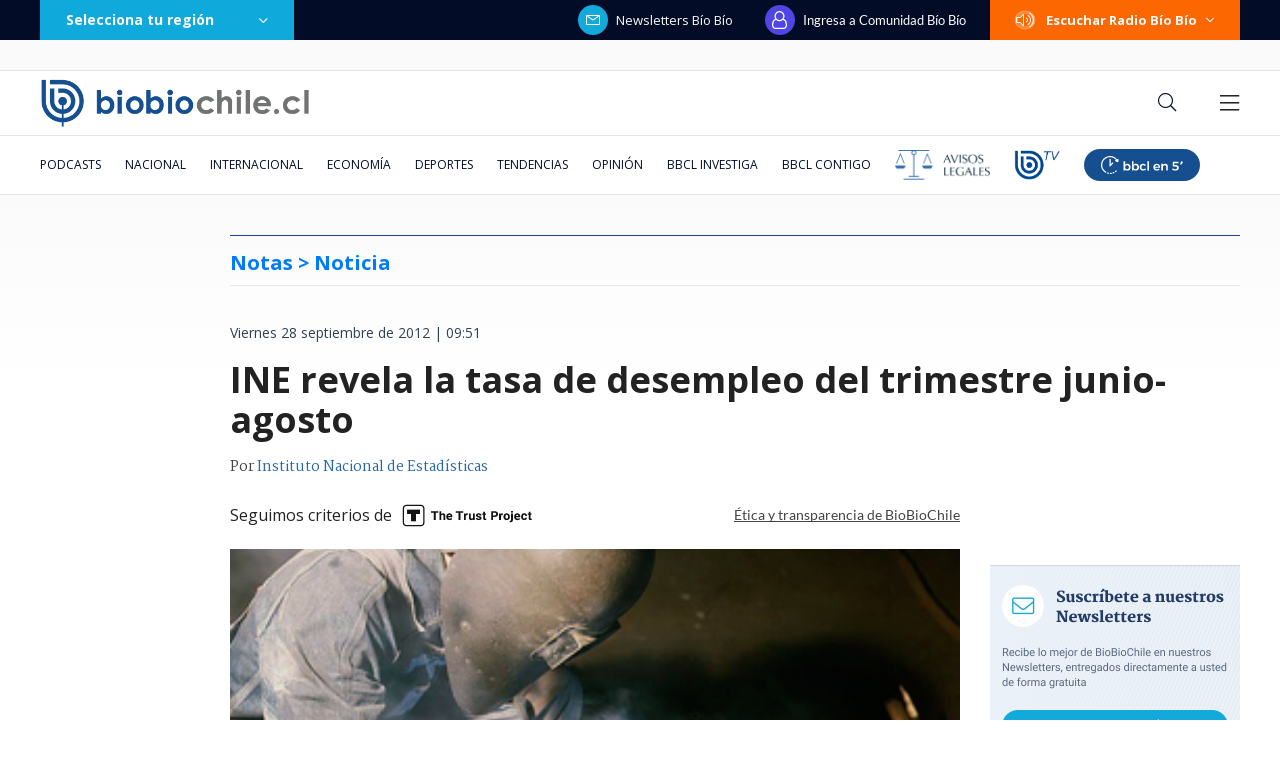

--- FILE ---
content_type: text/html; charset=utf-8
request_url: https://realtime.bbcl.cl/hit/?t=1769034665372&url=https%3A%2F%2Fwww.biobiochile.cl%2Fnoticias%2F2012%2F09%2F28%2Fine-revela-la-tasa-de-desempleo-del-trimestre-junio-agosto.shtml&property=01G1KMVDSGMWCR31GWZX0VBJBY&referrer=
body_size: -16
content:
01KFHAXKXZQMD0SZ515AN289Y1.rdI2AD2bZM18InhvtUtBaih7VJJJOnDT3UQPVUm5cXU=

--- FILE ---
content_type: text/html; charset=utf-8
request_url: https://www.google.com/recaptcha/api2/aframe
body_size: 269
content:
<!DOCTYPE HTML><html><head><meta http-equiv="content-type" content="text/html; charset=UTF-8"></head><body><script nonce="Xipu3jJM0VSC2UFcjOIxwA">/** Anti-fraud and anti-abuse applications only. See google.com/recaptcha */ try{var clients={'sodar':'https://pagead2.googlesyndication.com/pagead/sodar?'};window.addEventListener("message",function(a){try{if(a.source===window.parent){var b=JSON.parse(a.data);var c=clients[b['id']];if(c){var d=document.createElement('img');d.src=c+b['params']+'&rc='+(localStorage.getItem("rc::a")?sessionStorage.getItem("rc::b"):"");window.document.body.appendChild(d);sessionStorage.setItem("rc::e",parseInt(sessionStorage.getItem("rc::e")||0)+1);localStorage.setItem("rc::h",'1769034680257');}}}catch(b){}});window.parent.postMessage("_grecaptcha_ready", "*");}catch(b){}</script></body></html>

--- FILE ---
content_type: application/javascript; charset=utf-8
request_url: https://fundingchoicesmessages.google.com/f/AGSKWxXvvwcNRUuJqLfaEFd-O_DNxQ_LsuR7a9DzU4yQNScv0ZFgtxMq1Rpt-FbRCBU8fBl4Vkb-p659Jw94JT6Xiws3vKbLFkmogKHrr5qi47WAnjTelXoZFeu_sAzOgKWIf4uGc1hi9fEFRWlsBpUXN2yWxj08Oa18WHwbcdfudv1GpWYPHJdu2kUW9YSq/_/adbrite-/ads/bz_.xyz/ads//adscalecontentad./contentmobilead.
body_size: -1290
content:
window['1f3cd0e3-270b-4592-8fa6-2d6bb758fd8e'] = true;

--- FILE ---
content_type: application/javascript
request_url: https://www.biobiochile.cl/static/realtime/realtime-general.js?t=1769034676309&callback=BBCL_Realtime
body_size: 1064
content:
/*2026-01-21 22:30:09*/ BBCL_Realtime([{"id":6705409,"titulo":"Qui\u00e9nes son los ministros del gabinete de Jos\u00e9 Antonio Kast: revisa aqu\u00ed su perfil y trayectoria","url":"https:\/\/www.biobiochile.cl\/noticias\/bbcl-explica\/bbcl-explica-notas\/2026\/01\/20\/quienes-son-los-ministros-del-gabinete-de-jose-antonio-kast-revisa-aqui-su-perfil-y-trayectoria.shtml","imagen":"2026\/01\/a_uno_1714093.jpg","video_rudo_destacado":"","categoria":"general","en_vivo":false,"visitas":288},{"id":6706713,"titulo":"Tras aprobaci\u00f3n del reajuste: los 2 bonos pendientes que recibir\u00e1n los funcionarios p\u00fablicos en enero","url":"https:\/\/www.biobiochile.cl\/noticias\/servicios\/beneficios\/2026\/01\/21\/tras-aprobacion-del-reajuste-los-2-bonos-pendientes-que-recibiran-los-funcionarios-publicos-en-enero.shtml","imagen":"2026\/01\/bono-de-vacaciones-aguinaldo-navidad.png","video_rudo_destacado":"","categoria":"general","en_vivo":false,"visitas":256},{"id":6706812,"titulo":"\"Dejen de llorar\", \"miserables\" y \"reclamar a la Fifa\": Flores responde cr\u00edticas por ministros de Kast","url":"https:\/\/www.biobiochile.cl\/noticias\/nacional\/chile\/2026\/01\/21\/dejen-de-llorar-miserables-y-reclamar-a-la-fifa-flores-responde-criticas-por-ministros-de-kast.shtml","imagen":"2026\/01\/dejen-de-llorar-miserables-y-reclamar-a-la-fifa-flores-responde-criticas-por-ministros-de-kast.png","video_rudo_destacado":"","categoria":"nacional","en_vivo":false,"visitas":216},{"id":6705621,"titulo":"\"Lamentamos el desenlace\": Pedro, Juan y Diego y helader\u00eda que us\u00f3 marca Savory ir\u00e1n a quiebra","url":"https:\/\/www.biobiochile.cl\/noticias\/economia\/negocios-y-empresas\/2026\/01\/20\/lamentamos-el-desenlace-pedro-juan-y-diego-y-heladeria-que-uso-marca-savory-iran-a-quiebra.shtml","imagen":"2026\/01\/lamentamos-el-desenlace__-pedro-juan-diego-y-heladeria-que-uso-marca-savory-iran-a-quiebra.jpg","video_rudo_destacado":"","categoria":"nacional","en_vivo":false,"visitas":198},{"id":6703600,"titulo":"Cat\u00e1strofe anticipada: el \"polvor\u00edn\" de 4 mil hect\u00e1reas en Gran Concepci\u00f3n del que nadie se hizo cargo","url":"https:\/\/www.biobiochile.cl\/especial\/bbcl-investiga\/noticias\/reportajes\/2026\/01\/21\/catastrofe-anticipada-el-polvorin-de-4-mil-hectareas-en-gran-concepcion-del-que-nadie-se-hizo-cargo.shtml","imagen":"2026\/01\/incendio-forestal-advertencias-corma.png","video_rudo_destacado":"","categoria":"nacional","en_vivo":false,"visitas":191},{"id":6706518,"titulo":"Puntaje nacional de Matem\u00e1ticas cuenta por qu\u00e9 prefiri\u00f3 estudiar pedagog\u00eda: \"ser\u00eda la mejor profe\"","url":"https:\/\/www.biobiochile.cl\/noticias\/sociedad\/historia\/2026\/01\/21\/puntaje-nacional-de-matematicas-cuenta-por-que-prefiere-estudiar-pedagogia-seria-la-mejor-profe.shtml","imagen":"2026\/01\/puntaje-nacional-pedagogia.jpg","video_rudo_destacado":"","categoria":"general","en_vivo":false,"visitas":136},{"id":6706999,"titulo":"Sexo en la Municipalidad de Vitacura: funcionario destituido pide compensaci\u00f3n de $200 millones","url":"https:\/\/www.biobiochile.cl\/noticias\/nacional\/region-metropolitana\/2026\/01\/21\/sexo-en-la-municipalidad-de-vitacura-funcionario-destituido-pide-compensacion-de-200-millones.shtml","imagen":"2026\/01\/sexo-en-la-municipalidad-de-vitacura_-funcionario-destituido-pide-compensacion-de-200-millones.png","video_rudo_destacado":"","categoria":"nacional","en_vivo":false,"visitas":127},{"id":6706425,"titulo":"Casa Blanca afirma que Delcy Rodr\u00edguez, presidenta interina de Venezuela, viajar\u00e1 pr\u00f3ximamente a EEUU","url":"https:\/\/www.biobiochile.cl\/noticias\/internacional\/america-latina\/2026\/01\/21\/casa-blanca-afirma-que-delcy-rodriguez-presidenta-interina-de-venezuela-viajara-proximamente-a-eeuu.shtml","imagen":"2026\/01\/delcy-rodriguez-eeuu.png","video_rudo_destacado":"","categoria":"nacional","en_vivo":false,"visitas":110},{"id":6707082,"titulo":"Me entr\u00f3 una basurita al ojo: mujer se reencuentra con su perrito tras huir de incendio en Concepci\u00f3n","url":"https:\/\/www.biobiochile.cl\/noticias\/espectaculos-y-tv\/tv\/2026\/01\/21\/me-entro-una-basurita-al-ojo-mujer-se-reencontro-con-su-perrito-tras-huir-de-incendio-en-concepcion.shtml","imagen":"2026\/01\/perrito-incendios.png","video_rudo_destacado":"","categoria":"general","en_vivo":false,"visitas":107},{"id":6707086,"titulo":"C\u00f3mo es el beneficio de Fonasa para afectados por incendios: da atenci\u00f3n gratuita en cl\u00ednicas privadas","url":"https:\/\/www.biobiochile.cl\/noticias\/servicios\/beneficios\/2026\/01\/21\/como-es-el-beneficio-de-fonasa-para-afectados-por-incendios-da-atencion-gratuita-en-clinicas-privadas.shtml","imagen":"2026\/01\/fonasa-atencion-gratuita-incendios.png","video_rudo_destacado":"","categoria":"general","en_vivo":false,"visitas":107}])